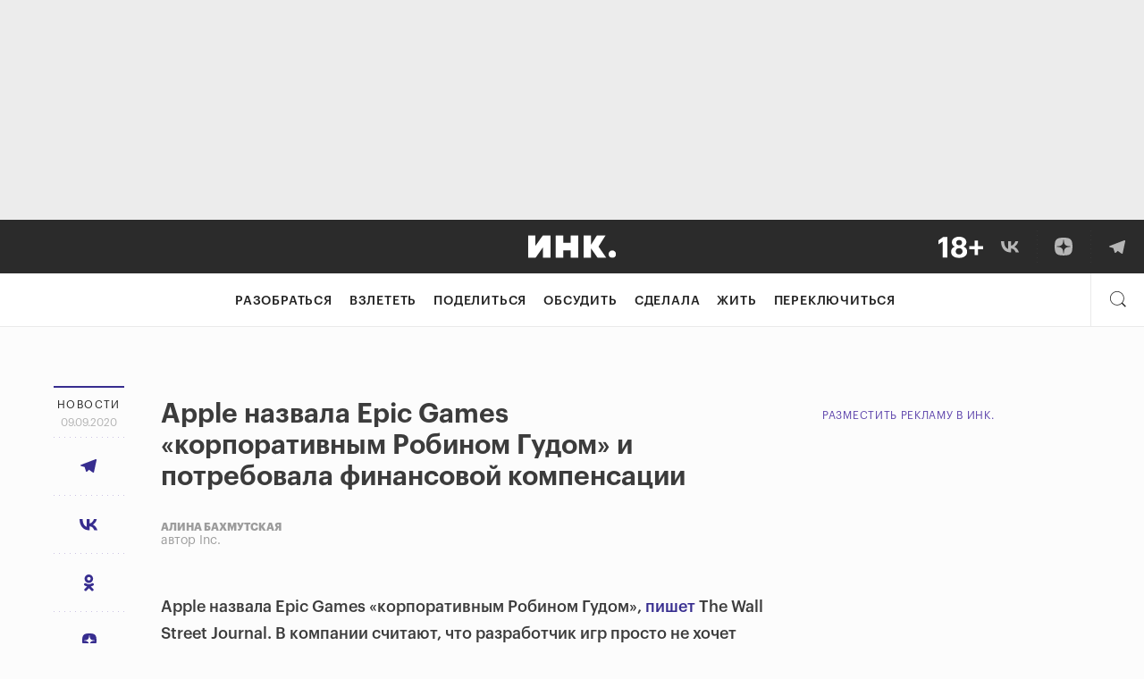

--- FILE ---
content_type: image/svg+xml
request_url: https://storage.yandexcloud.net/incrussia-prod/wp-content/uploads/2020/09/Group-70.svg
body_size: 3939
content:
<svg width="680" height="70" viewBox="0 0 680 70" fill="none" xmlns="http://www.w3.org/2000/svg">
<rect width="680" height="70" fill="#34AADF"/>
<path fill-rule="evenodd" clip-rule="evenodd" d="M106.035 45.9433C106.026 47.9789 104.395 49.6137 102.385 49.6022C100.407 49.5908 98.7878 47.9286 98.7989 45.9207C98.81 43.9045 100.443 42.2782 102.45 42.2847C104.414 42.291 106.043 43.9542 106.035 45.9433Z" fill="white"/>
<path fill-rule="evenodd" clip-rule="evenodd" d="M90.8158 37.3785L99.4813 36.4716C98.6347 31.03 95.4722 27.9313 89.9941 27.1756C81.7767 26.0419 76.6969 29.8964 75.3523 31.8614C74.0076 33.8264 73.3353 35.5647 73.1859 38.7389C73.0365 41.9132 74.9788 44.7851 75.6511 45.5409C76.3234 46.2967 79.3862 50 87.1553 50C94.9244 50 97.4643 46.9769 98.7343 44.1805C99.2323 43.0217 99.4813 42.0392 99.4813 41.233H90.9652C90.7162 43.5003 89.4463 44.634 87.1553 44.634C83.719 44.634 83.2708 41.3841 83.4202 38.7389C83.5696 36.0937 83.3455 32.6172 87.0059 32.466C89.4463 32.3653 90.7162 34.0027 90.8158 37.3785Z" fill="white"/>
<path fill-rule="evenodd" clip-rule="evenodd" d="M74.1439 43.2695V49.4944H58.6444V43.0558H61.5709V42.8641C61.5706 40.6761 61.5714 38.4879 61.5695 36.2998C61.5689 35.6593 61.4285 35.0584 61.041 34.5367C60.5944 33.9353 59.975 33.6195 59.2622 33.4848C57.973 33.2412 56.7666 33.4342 55.7107 34.2651C54.7474 35.0231 54.2486 36.0486 54.2275 37.2691C54.1946 39.1759 54.2191 41.0838 54.2197 42.9911C55.2228 43.0465 56.2157 43.0465 57.2206 43.0465V49.4958H41.3704V43.058H44.2208V33.385H41.3694V26.9385H53.8744V31.3835C54.0605 31.1818 54.2091 31.0339 54.343 30.8735C55.3141 29.7098 56.4482 28.7571 57.8207 28.1117C58.7759 27.6625 59.781 27.3892 60.8244 27.2614C62.5894 27.0453 64.3451 27.0852 66.0808 27.5033C67.3496 27.8088 68.5155 28.3321 69.495 29.2284C70.5133 30.1601 71.1248 31.327 71.3744 32.6786C71.4879 33.2931 71.5475 33.9166 71.5524 34.5417C71.5711 37.2911 71.5605 40.0407 71.5606 42.7903V43.0399H74.1439V43.2695ZM23.7833 26.9285H20V20H40.2828V26.8887H36.4984V43.0417H40.2804V49.4922H20.0037V43.0568H23.7833V26.9285Z" fill="white"/>
<path d="M209.511 41H211.923V28.13H201.519V41H203.931V30.056H209.511V41ZM218.787 41.18C221.559 41.18 223.629 39.272 223.629 36.338V36.194C223.629 33.314 221.559 31.388 218.805 31.388C216.033 31.388 213.963 33.332 213.963 36.248V36.392C213.963 39.254 216.015 41.18 218.787 41.18ZM218.805 39.488C217.149 39.488 216.195 38.282 216.195 36.356V36.212C216.195 34.268 217.185 33.098 218.805 33.098C220.425 33.098 221.397 34.286 221.397 36.23V36.356C221.397 38.282 220.425 39.488 218.805 39.488ZM227.853 37.004C227.961 35.852 228.051 34.34 228.087 33.188H230.949V39.38H227.295C227.583 38.804 227.745 38.048 227.853 37.004ZM226.197 41H232.551L232.623 43.286H234.477V39.38H233.109V31.586H226.197C226.197 32.828 226.089 35.258 225.909 36.86C225.747 38.21 225.531 39.146 224.865 39.38H224.271V43.286H226.125L226.197 41ZM241.96 41H244.138V31.586H236.056V41H238.234V33.206H241.96V41ZM248.904 41L252.972 34.34V41H255.132V31.586H252.972L248.904 38.246V31.586H246.726V41H248.904ZM257.642 41H269.9V31.586H267.722V39.38H264.86V31.586H262.682V39.38H259.82V31.586H257.642V41ZM274.673 41L278.741 34.34V41H280.901V31.586H278.741L274.673 38.246V31.586H272.495V41H274.673ZM290.449 31.586H282.511V33.206H285.391V41H287.569V33.206H290.449V31.586ZM296.024 41.18C298.436 41.18 300.038 40.1 300.344 38.12H298.238C298.076 39.038 297.392 39.56 296.078 39.56C294.458 39.56 293.558 38.552 293.486 36.77H300.38V36.14C300.38 32.774 298.274 31.388 295.934 31.388C293.252 31.388 291.254 33.332 291.254 36.248V36.392C291.254 39.362 293.252 41.18 296.024 41.18ZM293.522 35.312C293.738 33.854 294.62 32.972 295.934 32.972C297.284 32.972 298.112 33.692 298.22 35.312H293.522ZM306.447 41.18C309.003 41.18 310.641 39.65 310.803 37.49H308.805C308.679 38.822 307.689 39.506 306.537 39.506C304.935 39.506 303.927 38.426 303.927 36.374V36.23C303.927 34.286 304.989 33.134 306.483 33.134C307.635 33.134 308.463 33.656 308.643 34.916H310.749C310.497 32.324 308.535 31.388 306.447 31.388C303.819 31.388 301.695 33.278 301.695 36.266V36.41C301.695 39.416 303.747 41.18 306.447 41.18ZM312.679 41H316.495C318.691 41 320.167 40.046 320.167 37.922V37.868C320.167 35.762 318.655 34.682 316.549 34.682H314.857V31.586H312.679V41ZM314.857 39.434V36.266H316.225C317.413 36.266 317.971 36.788 317.971 37.85V37.904C317.971 38.93 317.449 39.434 316.225 39.434H314.857ZM332.351 41H334.529V31.586H332.351V35.384H328.445V31.586H326.267V41H328.445V37.004H332.351V41ZM340.1 39.614C339.02 39.614 338.588 39.092 338.588 38.3C338.588 37.148 339.65 36.77 341.306 36.77H342.422V37.706C342.422 38.912 341.432 39.614 340.1 39.614ZM339.578 41.18C341.018 41.18 341.846 40.658 342.458 39.848V41H344.6V34.826C344.6 32.252 342.944 31.388 340.838 31.388C338.732 31.388 336.986 32.306 336.806 34.502H338.912C339.02 33.566 339.578 33.026 340.712 33.026C341.99 33.026 342.422 33.656 342.422 34.916V35.402H341.252C338.552 35.402 336.428 36.194 336.428 38.39C336.428 40.352 337.85 41.18 339.578 41.18ZM351.638 41H354.05V28.13H351.638V41ZM356.905 41H359.083V35.456C359.083 33.962 360.073 33.206 361.297 33.206C362.593 33.206 363.169 33.854 363.169 35.276V41H365.347V35.078C365.347 32.486 364.015 31.388 362.125 31.388C360.577 31.388 359.533 32.162 359.083 33.08V31.586H356.905V41ZM371.979 41.18C374.535 41.18 376.173 39.65 376.335 37.49H374.337C374.211 38.822 373.221 39.506 372.069 39.506C370.467 39.506 369.459 38.426 369.459 36.374V36.23C369.459 34.286 370.521 33.134 372.015 33.134C373.167 33.134 373.995 33.656 374.175 34.916H376.281C376.029 32.324 374.067 31.388 371.979 31.388C369.351 31.388 367.227 33.278 367.227 36.266V36.41C367.227 39.416 369.279 41.18 371.979 41.18ZM379.33 41.126C380.14 41.126 380.77 40.514 380.77 39.722C380.77 38.93 380.14 38.3 379.33 38.3C378.538 38.3 377.908 38.93 377.908 39.722C377.908 40.514 378.538 41.126 379.33 41.126ZM387.526 41H391.666C393.916 41 395.176 40.028 395.176 38.228V38.174C395.176 36.95 394.384 36.302 393.088 36.05C394.24 35.78 394.762 34.97 394.762 33.98V33.944C394.762 32.216 393.304 31.586 391.324 31.586H387.526V41ZM390.946 33.044C391.972 33.044 392.53 33.296 392.53 34.16V34.196C392.53 35.06 392.062 35.438 391.018 35.438H389.704V33.044H390.946ZM391.324 36.896C392.422 36.896 392.944 37.31 392.944 38.21V38.246C392.944 39.164 392.368 39.542 391.252 39.542H389.704V36.896H391.324ZM404.22 41H406.632V30.02H410.214V28.13H400.638V30.02H404.22V41ZM414.747 41.18C417.159 41.18 418.761 40.1 419.067 38.12H416.961C416.799 39.038 416.115 39.56 414.801 39.56C413.181 39.56 412.281 38.552 412.209 36.77H419.103V36.14C419.103 32.774 416.997 31.388 414.657 31.388C411.975 31.388 409.977 33.332 409.977 36.248V36.392C409.977 39.362 411.975 41.18 414.747 41.18ZM412.245 35.312C412.461 33.854 413.343 32.972 414.657 32.972C416.007 32.972 416.835 33.692 416.943 35.312H412.245ZM421.102 41H423.28V27.23H421.102V41ZM430.075 41.18C432.487 41.18 434.089 40.1 434.395 38.12H432.289C432.127 39.038 431.443 39.56 430.129 39.56C428.509 39.56 427.609 38.552 427.537 36.77H434.431V36.14C434.431 32.774 432.325 31.388 429.985 31.388C427.303 31.388 425.305 33.332 425.305 36.248V36.392C425.305 39.362 427.303 41.18 430.075 41.18ZM427.573 35.312C427.789 33.854 428.671 32.972 429.985 32.972C431.335 32.972 432.163 33.692 432.271 35.312H427.573ZM440.462 38.948C439.058 38.948 437.978 37.868 437.978 36.122V35.978C437.978 34.268 438.914 33.098 440.534 33.098C442.1 33.098 443.072 34.16 443.072 35.942V36.068C443.072 37.868 441.974 38.948 440.462 38.948ZM440.39 44.456C443.306 44.456 445.16 43.07 445.178 40.298V31.586H443V33.026C442.46 32.09 441.524 31.388 439.976 31.388C437.546 31.388 435.746 33.368 435.746 36.014V36.14C435.746 38.858 437.564 40.622 439.922 40.622C441.308 40.622 442.478 39.776 443 38.876V40.262C443 41.954 442.064 42.8 440.372 42.8C438.95 42.8 438.23 42.26 438.05 41.324H435.854C436.106 43.124 437.438 44.456 440.39 44.456ZM447.767 41H449.945V36.104C449.945 34.106 451.097 33.494 453.005 33.476V31.442C451.421 31.46 450.539 32.162 449.945 33.35V31.586H447.767V41ZM457.733 39.614C456.653 39.614 456.221 39.092 456.221 38.3C456.221 37.148 457.283 36.77 458.939 36.77H460.055V37.706C460.055 38.912 459.065 39.614 457.733 39.614ZM457.211 41.18C458.651 41.18 459.479 40.658 460.091 39.848V41H462.233V34.826C462.233 32.252 460.577 31.388 458.471 31.388C456.365 31.388 454.619 32.306 454.439 34.502H456.545C456.653 33.566 457.211 33.026 458.345 33.026C459.623 33.026 460.055 33.656 460.055 34.916V35.402H458.885C456.185 35.402 454.061 36.194 454.061 38.39C454.061 40.352 455.483 41.18 457.211 41.18ZM464.73 41H466.908V35.366C466.908 33.926 467.898 33.206 468.978 33.206C470.04 33.206 470.652 33.8 470.652 35.186V41H472.83V35.366C472.83 33.926 473.82 33.206 474.9 33.206C475.98 33.206 476.574 33.8 476.574 35.186V41H478.752V35.042C478.752 32.45 477.348 31.388 475.62 31.388C474.45 31.388 473.154 31.91 472.434 33.08C471.966 31.91 470.994 31.388 469.77 31.388C468.384 31.388 467.358 32.144 466.908 33.026V31.586H464.73V41Z" fill="white"/>
</svg>


--- FILE ---
content_type: image/svg+xml
request_url: https://incrussia.ru/wp-content/themes/inc/img/ink_logo_space.svg
body_size: 2223
content:
<svg width="800" height="276" viewBox="0 0 800 276" fill="none" xmlns="http://www.w3.org/2000/svg">
<g clip-path="url(#clip0_764_14336)">
<path d="M0 36.6613C0 35.7438 0.73774 35 1.64779 35H66.4071C67.3172 35 68.0549 35.7438 68.0549 36.6613V128.959C68.0549 129.769 69.0857 130.1 69.5505 129.441L135.617 35.699C135.926 35.2605 136.427 35 136.96 35H202.517C203.427 35 204.165 35.7438 204.165 36.6613V239.339C204.165 240.256 203.427 241 202.517 241H137.758C136.848 241 136.11 240.256 136.11 239.339V147.041C136.11 146.231 135.079 145.9 134.614 146.559L68.5477 240.301C68.2386 240.74 67.738 241 67.2045 241H1.64778C0.737737 241 0 240.256 0 239.339V36.6613Z" fill="#2B2B2B"/>
<path d="M252.688 36.6613C252.688 35.7438 253.424 35 254.335 35H319.095C320.003 35 320.742 35.7438 320.742 36.6613V102.005C320.742 102.923 321.48 103.667 322.389 103.667H387.149C388.06 103.667 388.796 102.923 388.796 102.005V36.6613C388.796 35.7438 389.535 35 390.444 35H455.203C456.115 35 456.851 35.7438 456.851 36.6613V239.339C456.851 240.256 456.115 241 455.203 241H390.444C389.535 241 388.796 240.256 388.796 239.339V173.995C388.796 173.077 388.06 172.333 387.149 172.333H322.389C321.48 172.333 320.742 173.077 320.742 173.995V239.339C320.742 240.256 320.003 241 319.095 241H254.335C253.424 241 252.688 240.256 252.688 239.339V36.6613Z" fill="#2B2B2B"/>
<path d="M504.719 36.6613C504.719 35.7438 505.455 35 506.366 35H571.126C572.035 35 572.773 35.7438 572.773 36.6613V119.269C572.773 120.103 573.855 120.417 574.295 119.711L626.574 35.7778C626.875 35.2938 627.403 35 627.968 35H702.589C703.886 35 704.674 36.4446 703.98 37.5507L641.415 137.066C641.06 137.632 641.076 138.358 641.457 138.907L710.373 238.387C711.135 239.489 710.354 241 709.022 241H634.513C633.978 241 633.474 240.737 633.166 240.295L574.271 155.99C573.808 155.327 572.773 155.657 572.773 156.468V239.339C572.773 240.256 572.035 241 571.126 241H506.366C505.455 241 504.719 240.256 504.719 239.339V36.6613Z" fill="#2B2B2B"/>
<path d="M732.438 206.943C732.438 188.134 747.562 172.887 766.217 172.887C784.873 172.887 799.997 188.134 799.997 206.943C799.997 225.752 784.873 241 766.217 241C747.562 241 732.438 225.752 732.438 206.943Z" fill="#2B2B2B"/>
</g>
<defs>
<clipPath id="clip0_764_14336">
<rect width="800" height="206" fill="white" transform="translate(0 35)"/>
</clipPath>
</defs>
</svg>
